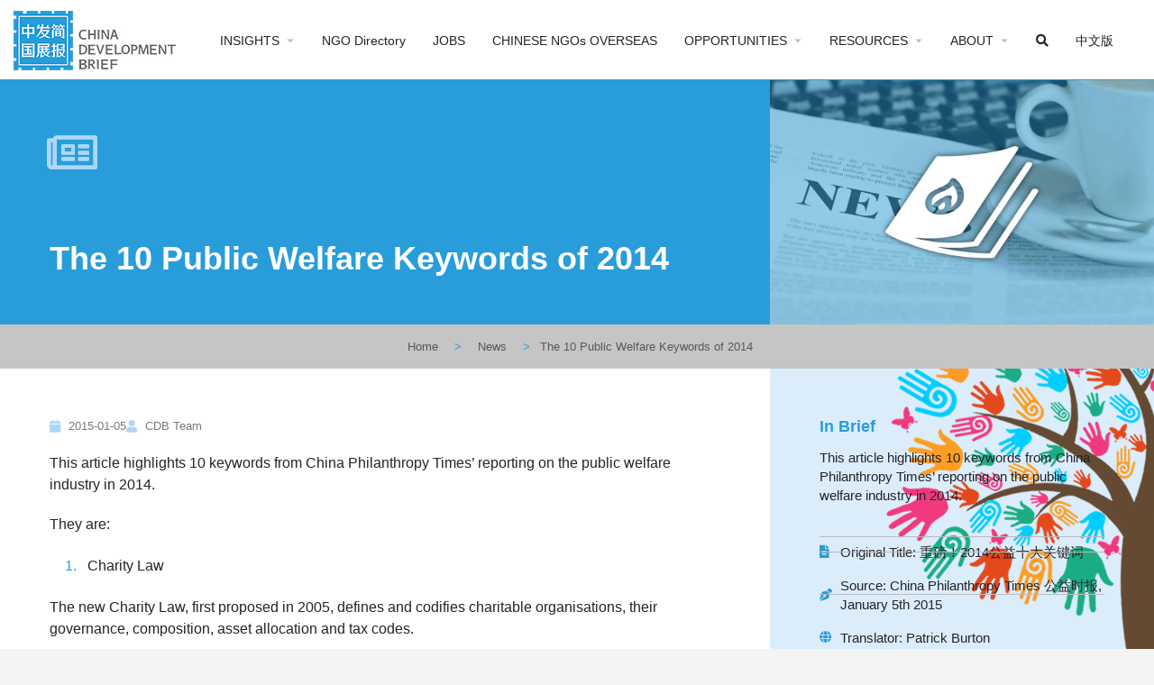

--- FILE ---
content_type: text/css
request_url: https://chinadevelopmentbrief.org/wp-content/uploads/elementor/css/post-12.css?ver=1767855533
body_size: 1803
content:
.elementor-kit-12{--e-global-color-primary:#6EC1E4;--e-global-color-secondary:#54595F;--e-global-color-text:#7A7A7A;--e-global-color-accent:#61CE70;--e-global-color-79820ade:#4054B2;--e-global-color-544d1727:#23A455;--e-global-color-3584f0a8:#000;--e-global-color-3e711e42:#000;--e-global-color-1cb26157:#FFF;--e-global-typography-primary-font-family:"Arial";--e-global-typography-primary-font-weight:600;--e-global-typography-secondary-font-family:"Arial";--e-global-typography-secondary-font-weight:400;--e-global-typography-text-font-family:"Arial";--e-global-typography-text-font-weight:400;--e-global-typography-accent-font-family:"Arial";--e-global-typography-accent-font-weight:500;font-family:"Arial", Sans-serif;font-size:15px;}.elementor-kit-12 e-page-transition{background-color:#FFBC7D;}.elementor-kit-12 a{font-family:"Arial", Sans-serif;}.elementor-kit-12 h1{font-family:"Arial", Sans-serif;}.elementor-kit-12 h2{font-family:"Arial", Sans-serif;}.elementor-kit-12 h3{font-family:"Arial", Sans-serif;}.elementor-kit-12 h4{font-family:"Arial", Sans-serif;}.elementor-kit-12 h5{font-family:"Arial", Sans-serif;}.elementor-kit-12 h6{font-family:"Arial", Sans-serif;}.elementor-section.elementor-section-boxed > .elementor-container{max-width:1140px;}.e-con{--container-max-width:1140px;}.elementor-widget:not(:last-child){margin-block-end:20px;}.elementor-element{--widgets-spacing:20px 20px;--widgets-spacing-row:20px;--widgets-spacing-column:20px;}{}h1.entry-title{display:var(--page-title-display);}@media(max-width:1024px){.elementor-section.elementor-section-boxed > .elementor-container{max-width:1024px;}.e-con{--container-max-width:1024px;}}@media(max-width:767px){.elementor-section.elementor-section-boxed > .elementor-container{max-width:767px;}.e-con{--container-max-width:767px;}}

--- FILE ---
content_type: text/css
request_url: https://chinadevelopmentbrief.org/wp-content/uploads/mylisting-dynamic-styles.css?ver=1720291022
body_size: 16830
content:
:root { --accent: #289dda; } @keyframes spin3 { 0%, 100% { box-shadow: 10px 10px rgba(40, 157, 218, 1), -10px 10px rgba(40, 157, 218, 0.2), -10px -10px rgba(40, 157, 218, 1), 10px -10px rgba(40, 157, 218, 0.2); } 25% { box-shadow: -10px 10px rgba(40, 157, 218, 0.2), -10px -10px rgba(40, 157, 218, 1), 10px -10px rgba(40, 157, 218, 0.2), 10px 10px rgba(40, 157, 218, 1); } 50% { box-shadow: -10px -10px rgba(40, 157, 218, 1), 10px -10px rgba(40, 157, 218, 0.2), 10px 10px rgba(40, 157, 218, 1), -10px 10px rgba(40, 157, 218, 0.2); } 75% { box-shadow: 10px -10px rgba(40, 157, 218, 0.2), 10px 10px rgba(40, 157, 218, 1), -10px 10px rgba(40, 157, 218, 0.2), -10px -10px rgba(40, 157, 218, 1); } } #wpadminbar { top: 0 !important; } #c27-site-wrapper { background-color: #f4f4f4 }/* ----- Standard Font Setup ----- */ body { font-family: Arial,sans-serif !important; } .elementor-kit-1, .elementor-kit-11 { --e-global-typography-primary-font-family: Arial,sans-serif !important; --e-global-typography-secondary-font-family: Arial,sans-serif !important; --e-global-typography-text-font-family: Arial,sans-serif !important; --e-global-typography-accent-font-family: Arial,sans-serif !important; } /* ----- Hidden Elements ----- */ /* ----- General Hide - deactivate here to show hidden items in elementor ----- */ #hide { display:none; } /* ----- Force Hide ----- */ .hide, .hide1, .elementor-button-wrapper a:not([href]), .user-area, .mob-sign-in { display:none !important; } @media only screen and (max-width: 1200px) { .elementor-widget-case27-explore-widget .explore-mobile-nav { display: none !important; } } /* ----- Show (use in combo with general hide above (#hide) ----- */ .forceshow, .main-nav li.navsearch a>i { display:initial !important; } /* ----- Centered Text Elements ----- */ .elementor-posts-nothing-found { text-align:center; } /* ----- NAvigation Spacing ----- */ .i-nav>ul>li { margin-left: 9px; margin-right: 9px; } /* ----- In-Text Table ----- */ .elementor-widget-theme-post-content table, .elementor-widget-theme-post-content table th, .elementor-widget-theme-post-content table td, table.cdbtable, table.cdbtable th, table.cdbtable td { border: 1px solid #cccccc; border-collapse: collapse; } .elementor-widget-theme-post-content table td, table.cdbtable td { padding: 5px 7px; } /* ----- Headers ----- */ h1, h2, h3, h4, h5, h6 { color:#289DDA; } .elementor-widget-theme-post-content h2 { text-transform:uppercase; } .wp-editor-content .pf-body h2 { font-size: 20px; } .wp-editor-content .pf-body h3 { font-size: 18px; } .wp-editor-content .pf-body h4 { font-size: 16px; } .wp-editor-content .pf-body h5, .wp-editor-content .pf-body h6 { font-size: 14px; color:#666666; } /* ----- Titles on Listing Single Page Boxes ----- */ .title-style-1 h5 { font-weight: 900 !important; text-transform: uppercase; color: #289dda; font-size:18px; } .element .pf-head { border-bottom: 1px dashed #ddd; padding-bottom: 15px; } .block-field-organization-name .pf-body p { font-weight: 800!important; } /* ----- Listing Single Page Logo ----- */ .block-type-gallery.block-field-job_logo .gallery-carousel .item { background-size: contain; background-repeat: no-repeat; height: 200px !important; } .listinglogo .pf-head { display:none; } .listinglogo .pf-body { padding-top: 0px; } /* ----- Last Menu Item Foldout Left instead of Right ----- */ .i-nav .main-nav>li:last-child ul { right: 0 !important; left: unset; } .main-nav li:last-child .i-dropdown li>.i-dropdown { right: 213px !important; left: unset !important; } /* ----- WPForms Aftersend Message ----- */ .wpforms-confirmation-container-full, div[submit-success] > .wpforms-confirmation-container-full:not(.wpforms-redirection-message) { background: none !important; border: none !important; margin:0px !important; padding:0px !important; } /* ----- Inline Icons and other Items ----- */ .inlineitem { width:max-content !important; display:inline-block; float:left; } /* ----- Post Double Columns Option ----- */ @media (min-width: 1200px) { .col-double1 .elementor-column-wrap .elementor-widget-wrap .elementor-widget-theme-post-content .elementor-widget-container { column-count: 2; column-gap: 50px; padding-bottom: 35px; margin-bottom: 15px; border-bottom: 1px dashed #cccccc; } .doublecolumns .elementor-widget-container .elementor-text-editor { column-count: 2; column-gap: 35px; } } /* ----- Translator List Boxed ----- */ .translatorlist .elementor-widget-container .elementor-text-editor > ul { list-style-type: none; column-count: 4; column-gap: 7px; } @media (max-width: 900px) { .translatorlist .elementor-widget-container .elementor-text-editor > ul { column-count: 3; column-gap: 7px; } } @media (max-width: 700px) { .translatorlist .elementor-widget-container .elementor-text-editor > ul { column-count: 2; column-gap: 7px; } } @media (max-width: 500px) { .translatorlist .elementor-widget-container .elementor-text-editor > ul { column-count: 1; column-gap: 7px; } } .translatorlist .elementor-widget-container .elementor-text-editor > ul li { display:block; padding:11px 15px; margin-bottom:7px; background:#dbedfb; -webkit-column-break-inside: avoid; page-break-inside: avoid; break-inside: avoid; } .translatorlist.tlevel3 .elementor-widget-container .elementor-text-editor > ul li { padding:11px 5px 11px 40px; background-image: url("https://chinadevelopmentbrief.org/wp-content/uploads/2020/04/ico_translators_3.png"); background-repeat: no-repeat; background-position: 9px 50%; background-size: auto 50%; } .translatorlist.tlevel2 .elementor-widget-container .elementor-text-editor > ul li { padding:11px 5px 11px 40px; background-image: url("https://chinadevelopmentbrief.org/wp-content/uploads/2020/04/ico_translators_2.png"); background-repeat: no-repeat; background-position: 7px 50%; background-size: auto 65%; } .translatorlist.tlevel1 .elementor-widget-container .elementor-text-editor > ul li { padding:11px 5px 11px 40px; background-image: url("https://chinadevelopmentbrief.org/wp-content/uploads/2020/04/ico_translators_1.png"); background-repeat: no-repeat; background-position: 4px 50%; background-size: auto 80%; } .translatorlist .elementor-widget-container .elementor-text-editor > ul li:hover { background-color:#add7f6; transition: background-color 0.2s; } /* ----- Term Page List Boxed ----- */ .dce-menu.dce-flex-menu.vertical ul { flex-direction: unset !important; list-style-type: none; } .elementor-widget-taxonomy-terms-menu .dce-menu ul li { display:inline-block; float:right; padding:0px !important; margin:1% !important; width:31.3%; } @media (max-width: 900px) { .elementor-widget-taxonomy-terms-menu .dce-menu ul li { width:48%; } } @media (max-width: 700px) { .elementor-widget-taxonomy-terms-menu .dce-menu ul li { width:98%; } } .elementor-widget-taxonomy-terms-menu .dce-menu ul li a { padding:35px 15px !important; text-align:center; background-color:#dbedfb; display: block; font-weight: 700; } .list-regions.elementor-widget-taxonomy-terms-menu .dce-menu ul li a { background-image: url("https://chinadevelopmentbrief.org/wp-content/uploads/2020/05/icon_terms_region.png"); background-repeat: no-repeat; background-position: -10px -10px; background-size: auto 80%; } .list-sectors.elementor-widget-taxonomy-terms-menu .dce-menu ul li a { background-image: url("https://chinadevelopmentbrief.org/wp-content/uploads/2020/05/icon_terms_sector.png"); background-repeat: no-repeat; background-position: -7px 150%; background-size: auto 70%; } .list-organizations.elementor-widget-taxonomy-terms-menu .dce-menu ul li a { background-image: url("https://chinadevelopmentbrief.org/wp-content/uploads/2020/05/icon_terms_organizations.png"); background-repeat: no-repeat; background-position: -12px 50%; background-size: auto 80%; } .list-jobtypes.elementor-widget-taxonomy-terms-menu .dce-menu ul li a { background-image: url("https://chinadevelopmentbrief.org/wp-content/uploads/2020/05/icon_terms_jobtzpes.png"); background-repeat: no-repeat; background-position: -12px -6px; background-size: auto 80%; } .elementor-widget-taxonomy-terms-menu .dce-menu ul li a:hover { background-color:#289dda; color:#fff; transition: background 0.3s, color 0.3s; } /* ----- Archive Pagination----- */ a.page-numbers, nav.job-manager-pagination ul li a, nav.job-manager-pagination ul li span, nav.woocommerce-pagination ul.page-numbers li a.page-numbers, nav.woocommerce-pagination ul.page-numbers li span.page-numbers, span.page-numbers { display: inline-block; } .elementor-pagination { margin-top: 50px; } /* ----- Wechat Tooltip----- */ .Zebra_Tooltip .Zebra_Tooltip_Message { height: 290px; width:250px; background-image: url(https://chinadevelopmentbrief.org/wp-content/uploads/2020/07/CDB_WeChat.png); background-repeat: no-repeat; background-size: 230px 230px; background-position: 10px 10px; padding-top:250px; text-align: center; } /* ----- Blockquotes----- */ blockquote { margin: 25px 0; padding: 15px; border-left: 5px solid #289dda; background:#dbedfb; background-image: url("https://chinadevelopmentbrief.org/wp-content/uploads/2020/03/quotes.png"); background-position: 25px 25px; background-repeat: no-repeat; } blockquote p:before { display:none; } blockquote p { padding: 5px 5px 5px 90px !important; text-align: left !important; font-size: 17px !important; letter-spacing: 1px; text-transform: none; text-align: center; } @media (max-width: 600px) { blockquote p { padding: 70px 5px 5px 5px !important; } } /* ----- Post Previews (Home, etc)----- */ .bdt-carousel-excerpt p, .bdt-post-gallery-excerpt p, .elementor-post__excerpt p{ overflow: hidden; text-overflow: ellipsis; display: -webkit-box; -webkit-box-orient: vertical; -webkit-line-clamp: 4; } /*----- Post Textflow Lists -----*/ .elementor-widget-theme-post-content ul, .wp-editor-content .pf-body ul { list-style: none; margin:20px 40px; } .elementor-widget-theme-post-content ul > li, .wp-editor-content .pf-body ul > li { list-style-type: none; padding:2px; } .wp-editor-content ul li, .wp-editor-content ol li { list-style-type: none; } .elementor-widget-theme-post-content ul li:before, .wp-editor-content .pf-body ul li:before { content: "\2714"; color: #289dda; display: inline-block; width: 25px; margin-left: -25px; } .elementor-widget-theme-post-content ul li:hover:before, .wp-editor-content .pf-body ul li:hover:before { content: "\279C"; transition: content 0.5s; } .elementor-widget-theme-post-content ul > li:hover, .wp-editor-content .pf-body ul > li:hover { color:#000000; transition: color 0.5s; } .elementor-widget-theme-post-content ol:not(.footnotes), .wp-editor-content .pf-body ol:not(.footnotes) { list-style: none; counter-reset: my-awesome-counter; margin:20px 40px; } .elementor-widget-theme-post-content ol:not(.footnotes) > li, .wp-editor-content .pf-body ol:not(.footnotes) > li { padding:2px; counter-increment: my-awesome-counter; } .elementor-widget-theme-post-content ol:not(.footnotes) li:before, .wp-editor-content .pf-body ol:not(.footnotes) li:before { content: counter(my-awesome-counter)"."; color: #289dda; display: inline-block; width: 25px; margin-left: -25px; } .elementor-widget-theme-post-content ol:not(.footnotes) li:hover:before, .wp-editor-content .pf-body ol:not(.footnotes) li:hover:before { font-weight:bolder; transition: font-weight 0.5s; width: 22px; margin-left: -22px; } .elementor-widget-theme-post-content ol:not(.footnotes) > li:hover, .wp-editor-content .pf-body ol:not(.footnotes) > li:hover { color:#000000; transition: color 0.5s; } /*----- Post Links -----*/ .elementor-widget-theme-post-content a.button, .wp-editor-content .pf-body a.button, .content-block .pf-body a.button, .wpforms-confirmation-container-full a.button { display: inline-block; padding:15px 35px; margin:15px 25px 15px 0px; background:#dbedfb; color:#666666 !important; font-size: 14px; font-weight:bolder; border: 2px solid #289dda; } .elementor-widget-theme-post-content a:hover.button, .wp-editor-content .pf-body a:hover.button, .content-block .pf-body a:hover.button, .wpforms-confirmation-container-full a:hover.button{ background:#289dda; color:#ffffff !important; transition: color 0.5s, background 0.5s; font-size: 14px; font-weight:bolder; border: 2px solid #289dda; } /* ------------------------------------------- */ /* ----- Preview Cards (PC) Adjustments ----- */ /* ------------------------------------------- */ /* ----- PC Hidden Elements ----- */ .type-ngos .lf-item.lf-item-list-view .lf-item-info>ul.lf-contact li i.sm-icon { display:none !important; } ul.c27-listing-preview-category-list { margin-bottom:0; } /* ----- PC Explore (Template 3) 2 instead of 3 Cols ----- */ @media only screen and (min-width: 1201px) { .i-section.explore-type-2 .results-view .col-md-4 { width: 50%; } } /* ----- PC footers missing left spacing on small screens ----- */ @media only screen and (max-width: 768px) { .lf-item-container .listing-details { position: relative; } } /* ----- Titles on Explore with List only pages (no Map: NGOs, Jobs) ----- */ .lf-item.lf-item-list-view .lf-item-info>h4{ font-weight:bolder !important; overflow: hidden; text-overflow: ellipsis; display: -webkit-box; -webkit-box-orient: vertical; -webkit-line-clamp: 1; } /* ----- Titles on explore with map (Projects) ----- */ .lf-item.lf-item-alternate .lf-item-info-2>h4{ font-weight:bolder !important; } .lf-item.lf-item-list-view .lf-item-info { background: #dbedfb !important; min-height: 71px; } .lf-item-container:hover .lf-item.lf-item-list-view .lf-item-info { background: #289dda !important; transition: background 0.3s } .lf-item-container:hover .lf-item.lf-item-list-view .lf-item-info>h4, .lf-item-container:hover .lf-item.lf-item-list-view .lf-item-info>ul li, .lf-item-container:hover .lf-item.lf-item-list-view .lf-item-info>ul li i { color:#fff; transition: color 0.3s } .lf-item-container .event-host .host-name { line-height: 32px; color: #242429; font-size: 14px; font-weight: 400; max-width: calc(85% - 30px); } /* ----- PC Job - Highlight Organization ----- */ .lf-item-container.type-jobs .event-host .host-name { color: #289dda; font-weight: 900; } .lf-item-container.type-jobs .event-host .host-name:hover { color: #111111; transition: color 0.3s } .listing-preview.type-jobs .c27-footer-section ul.c27-listing-preview-category-list li a .category-name { color: #289dda; font-weight: 900; } .listing-preview.type-jobs .c27-footer-section ~ .c27-footer-section ul.c27-listing-preview-category-list li a .category-name { color: #242429; font-weight: 400; } .listing-preview.type-jobs .c27-footer-section ul.c27-listing-preview-category-list li a:hover .category-name { color: #111111; transition: color 0.3s } /* ----- PC graphic icon (.png) sizes ----- */ #c27-single-listing .element .pf-body .listing-details li span.cat-icon .term-icon.image-icon img { height: 30px; margin-top: unset; } /* ----- PC (in-)active cards icon colors ----- */ .lf-list-view .listing-details .cat-icon:not(.cat-more){ background-color:#bbbbbb !important; min-width:30px; } .lf-item-container:hover.lf-list-view .listing-details .cat-icon:not(.cat-more){ background-color: #289dda !important; transition: background-color 0.3s } /* ----- PC explore page footer fields: --------------- */ @media only screen and (min-width: 1201px) { #c27-explore-listings .lf-item-container .listing-details>ul { width: 90% !important; margin-bottom: 0; } } @media only screen and (min-width: 1001px) { #c27-explore-listings .lf-item-container .listing-details>ul { width: 90%; } #c27-explore-listings.no-map-tmpl .listing-preview.type-ngos .listing-details.c27-footer-section:not(:nth-child(1)), #c27-explore-listings.no-map-tmpl .listing-preview.type-ngos .event-host.c27-footer-section:not(:nth-child(1)) { position: relative; width: 50%; float: left; } #c27-explore-listings.no-map-tmpl .listing-preview.type-ngos .listing-details.c27-footer-section:nth-child(3), #c27-explore-listings.no-map-tmpl .listing-preview.type-ngos .event-host.c27-footer-section:nth-child(3) { border-left:none; } #c27-explore-listings.no-map-tmpl .listing-preview.type-ngos .listing-details.c27-footer-section:nth-last-child(1):nth-child(even), #c27-explore-listings.no-map-tmpl .listing-preview.type-ngos .event-host.c27-footer-section:nth-last-child(1):nth-child(even) { width: 100%; } /* ----- Listing Single Pages - Related Listings Block ----- */ .similar-listings { padding-top: 60px!important; margin-top: 30px; background: #ffffff; } /* ----- Listing Single Page - Projects ----- */ .singleblock-unsdgs .element .pf-body>.listing-details li, .singleblock-sectors .element .pf-body>.listing-details li, .singleblock-countries .element .pf-body>.listing-details li { width: 50%; } .singleblock-projectdetails .extra-details .item-attr { font-weight: 700; } /* ----- Map Widget (Projects Map Pages) - Adjustments ----- */ .contact-map { border-radius: 0px; }